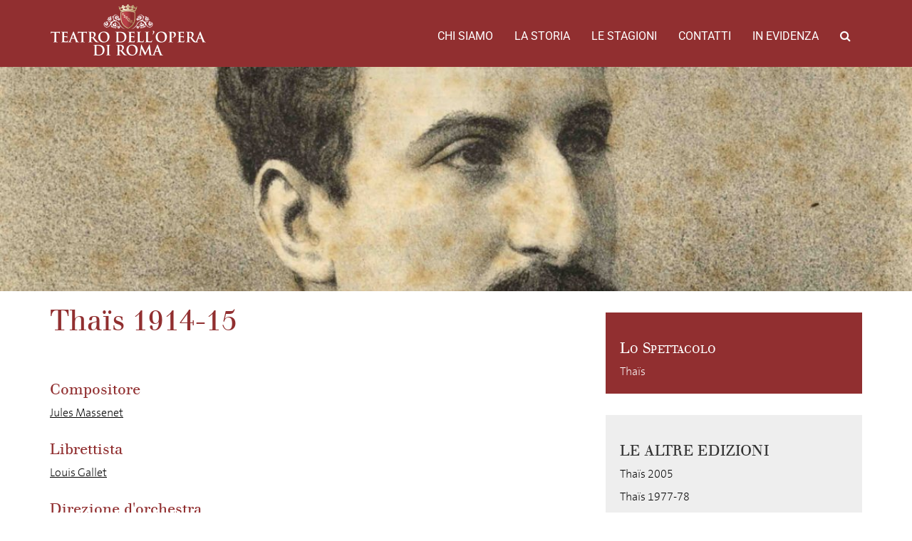

--- FILE ---
content_type: text/html; charset=UTF-8
request_url: https://archiviostorico.operaroma.it/edizione_opera/thais-1914-15/
body_size: 5046
content:
<!DOCTYPE html><html lang="en-US"><head><meta charset="UTF-8"><meta name="viewport" content="width=device-width, initial-scale=1.0"><meta http-equiv="X-UA-Compatible" content="IE=edge"><title>Thaïs 1914-15 | Archivio Storico del Teatro dell&#039;Opera di Roma</title><link rel="stylesheet" href="https://operaroma-archiviostorico.b-cdn.net/wp-content/cache/min/1/8103ec7f2114037f10b7359db77661ab.css" data-minify="1" /><link rel="profile" href="http://gmpg.org/xfn/11"><link rel="pingback" href="https://archiviostorico.operaroma.it/xmlrpc.php"><link rel='dns-prefetch' href='//fonts.bunny.net' /><link rel='dns-prefetch' href='//s.w.org' /><link rel='dns-prefetch' href='//operaroma-archiviostorico.b-cdn.net' /><link href='https://fonts.gstatic.com' crossorigin rel='preconnect' /><link rel="alternate" type="application/rss+xml" title="Archivio Storico del Teatro dell&#039;Opera di Roma &raquo; Feed" href="https://archiviostorico.operaroma.it/feed/" /><link rel="alternate" type="application/rss+xml" title="Archivio Storico del Teatro dell&#039;Opera di Roma &raquo; Comments Feed" href="https://archiviostorico.operaroma.it/comments/feed/" />  <style type="text/css">img.wp-smiley,img.emoji{display:inline!important;border:none!important;box-shadow:none!important;height:1em!important;width:1em!important;margin:0 .07em!important;vertical-align:-0.1em!important;background:none!important;padding:0!important}</style><link rel='stylesheet' id='archivio-operaroma-spectral-css' href='https://fonts.bunny.net/css?family=Roboto%7CSpectral&#038;subset=latin-ext&#038;ver=4.9.26' type='text/css' media='all' /><style id='rocket-lazyload-inline-css' type='text/css'>.rll-youtube-player{position:relative;padding-bottom:56.23%;height:0;overflow:hidden;max-width:100%}.rll-youtube-player iframe{position:absolute;top:0;left:0;width:100%;height:100%;z-index:100;background:0 0}.rll-youtube-player img{bottom:0;display:block;left:0;margin:auto;max-width:100%;width:100%;position:absolute;right:0;top:0;border:none;height:auto;cursor:pointer;-webkit-transition:.4s all;-moz-transition:.4s all;transition:.4s all}.rll-youtube-player img:hover{-webkit-filter:brightness(75%)}.rll-youtube-player .play{height:72px;width:72px;left:50%;top:50%;margin-left:-36px;margin-top:-36px;position:absolute;background:url(https://operaroma-archiviostorico.b-cdn.net/wp-content/plugins/wp-rocket/assets/img/youtube.png) no-repeat;cursor:pointer}</style>     <link rel='https://api.w.org/' href='https://archiviostorico.operaroma.it/wp-json/' /><link rel="EditURI" type="application/rsd+xml" title="RSD" href="https://archiviostorico.operaroma.it/xmlrpc.php?rsd" /><link rel="wlwmanifest" type="application/wlwmanifest+xml" href="https://operaroma-archiviostorico.b-cdn.net/wp-includes/wlwmanifest.xml" /><link rel='prev' title='Thaïs 1906-07' href='https://archiviostorico.operaroma.it/edizione_opera/thais-1906-07/' /><link rel='next' title='Tosca 1995 Villa Borghese, Piazza di Siena' href='https://archiviostorico.operaroma.it/edizione_opera/tosca-1995-villa-borghese/' /><meta name="generator" content="WordPress 4.9.26" /><link rel="canonical" href="https://archiviostorico.operaroma.it/edizione_opera/thais-1914-15/" /><link rel='shortlink' href='https://archiviostorico.operaroma.it/?p=3381' /><link rel="alternate" type="application/json+oembed" href="https://archiviostorico.operaroma.it/wp-json/oembed/1.0/embed?url=https%3A%2F%2Farchiviostorico.operaroma.it%2Fedizione_opera%2Fthais-1914-15%2F" /><style type="text/css">.recentcomments a{display:inline!important;padding:0!important;margin:0!important}</style><noscript><style id="rocket-lazyload-nojs-css">.rll-youtube-player,[data-lazy-src]{display:none!important}</style></noscript><link rel="apple-touch-icon" sizes="180x180" href="https://operaroma-archiviostorico.b-cdn.net/wp-content/themes/operaroma-archivio/favicons/apple-touch-icon.png"><link rel="icon" type="image/png" sizes="32x32" href="https://operaroma-archiviostorico.b-cdn.net/wp-content/themes/operaroma-archivio/favicons/favicon-32x32.png"><link rel="icon" type="image/png" sizes="16x16" href="https://operaroma-archiviostorico.b-cdn.net/wp-content/themes/operaroma-archivio/favicons/favicon-16x16.png"><link rel="manifest" href="https://operaroma-archiviostorico.b-cdn.net/wp-content/themes/operaroma-archivio/favicons/manifest.json"><link rel="mask-icon" href="https://operaroma-archiviostorico.b-cdn.net/wp-content/themes/operaroma-archivio/favicons/safari-pinned-tab.svg" color="#922b2d"><link rel="shortcut icon" href="https://operaroma-archiviostorico.b-cdn.net/wp-content/themes/operaroma-archivio/favicons/favicon.ico"><meta name="msapplication-config" content="https://operaroma-archiviostorico.b-cdn.net/wp-content/themes/operaroma-archivio/favicons/browserconfig.xml"><meta name="theme-color" content="#922b2d"></head><body class="opera_edition-template-default single single-opera_edition postid-3381"><header class="header-top"><div class="container-fluid"><nav class="site-navigation"><div class="container"><div class="row"><div class="site-navigation-inner col-sm-12"><div class="navbar navbar-default"><div class="navbar-header"> <button type="button" class="navbar-toggle" data-toggle="collapse" data-target="#navbar-collapse"> <span class="sr-only">Toggle navigation </span> <span class="icon-bar"></span> <span class="icon-bar"></span> <span class="icon-bar"></span> </button> <a class="navbar-brand" href="https://archiviostorico.operaroma.it/" title="Archivio Storico del Teatro dell&#039;Opera di Roma" rel="home"> <img class="logo responsive" src="data:image/svg+xml,%3Csvg%20xmlns='http://www.w3.org/2000/svg'%20viewBox='0%200%200%200'%3E%3C/svg%3E" alt="Archivio Storico del Teatro dell&#039;Opera di Roma" data-lazy-src="https://operaroma-archiviostorico.b-cdn.net/wp-content/themes/operaroma-archivio/images/logo.png" ><noscript><img class="logo responsive" src="https://operaroma-archiviostorico.b-cdn.net/wp-content/themes/operaroma-archivio/images/logo.png" alt="Archivio Storico del Teatro dell&#039;Opera di Roma" ></noscript> </a></div><nav id="navbar-collapse" class="collapse navbar-collapse"><ul id="main-menu" class="nav navbar-nav navbar-right"><li id="menu-item-4417" class="menu-item menu-item-type-post_type menu-item-object-page menu-item-4417"><a title="Chi Siamo" href="https://archiviostorico.operaroma.it/chi-siamo/">Chi Siamo</a></li><li id="menu-item-4427" class="menu-item menu-item-type-custom menu-item-object-custom menu-item-4427"><a title="La storia" href="https://archiviostorico.operaroma.it/teatri/">La storia</a></li><li id="menu-item-4429" class="menu-item menu-item-type-custom menu-item-object-custom menu-item-4429"><a title="Le stagioni" href="https://archiviostorico.operaroma.it/stagioni/">Le stagioni</a></li><li id="menu-item-4431" class="menu-item menu-item-type-custom menu-item-object-custom menu-item-4431"><a title="Contatti" href="https://archiviostorico.operaroma.it/contatti/">Contatti</a></li><li id="menu-item-4430" class="menu-item menu-item-type-custom menu-item-object-custom menu-item-4430"><a title="In evidenza" href="https://archiviostorico.operaroma.it/in_evidenza">In evidenza</a></li><li class="menu-item menu-item-type-custom menu-item-object-custom"><a id="search_button"><i class="fa fa-search"></i></a></li></ul></nav></div></div></div><div class="row" id="search_form"><div class="col-xs-12"><form method="get" action="/"> <input type="text" name="s" id="s" placeholder="Cerca ..."></form></div></div></div></nav></div></header><div class="container-fluid nopadding"><div data-bg="url(https://operaroma-archiviostorico.b-cdn.net/wp-content/uploads/2017/06/Mattia-Battistini-1200x320.jpg)" class="img-top rocket-lazyload" style=""> <img src="data:image/svg+xml,%3Csvg%20xmlns='http://www.w3.org/2000/svg'%20viewBox='0%200%200%200'%3E%3C/svg%3E" alt="Archivio OperaRoma" data-lazy-src="https://operaroma-archiviostorico.b-cdn.net/wp-content/themes/operaroma-archivio/images/placeholder-vuoto-top.png" /><noscript><img src="https://operaroma-archiviostorico.b-cdn.net/wp-content/themes/operaroma-archivio/images/placeholder-vuoto-top.png" alt="Archivio OperaRoma" /></noscript></div><article id="post-3381" class="opera-single post-3381 opera_edition type-opera_edition status-publish has-post-thumbnail hentry"><div class="entry-content container contentbox"><div class="row"><div class="col-md-8"><h2 class="page-title">Thaïs 1914-15</h2> <br><br><ul><li><h4>Compositore</h4><p><a href="https://archiviostorico.operaroma.it/persona/jules-massenet/">Jules Massenet</a></p></li><li><h4>Librettista</h4><p><a href="https://archiviostorico.operaroma.it/persona/louis-gallet/">Louis Gallet</a></p></li><li><h4>Direzione d'orchestra</h4><p><a href="https://archiviostorico.operaroma.it/persona/edoardo-vitale/">Edoardo Vitale</a></p></li><li><h4>Scene</h4><p><a href="https://archiviostorico.operaroma.it/persona/costantino-magni/">Costantino Magni</a></p></li><li><h4>Personaggi e interpreti</h4><ul><li><span class="character">Thais</span> <a href="https://archiviostorico.operaroma.it/persona/bellincioni-stagno-bianca/">Bianca Bellincioni Stagno</a></li><li><span class="character">Atanaele</span> <a href="https://archiviostorico.operaroma.it/persona/mattia-battistini/">Mattia Battistini</a></li><li><span class="character">Nicra</span> <a href="https://archiviostorico.operaroma.it/persona/d-alessandro-vincenzo/">Vincenzo D&#8217;Alessandro</a></li><li><span class="character">Palemone</span> <a href="https://archiviostorico.operaroma.it/persona/berardo-berardi/">Berardo Berardi</a></li><li><span class="character">Crobila</span> <a href="https://archiviostorico.operaroma.it/persona/gargiulo-assunta/">Assunta Gargiulo</a></li><li><span class="character">Mirtale - Albina</span> <a href="https://archiviostorico.operaroma.it/persona/galeffi-maria/">Maria Galeffi</a></li><li><span class="character">Un servo</span> <a href="https://archiviostorico.operaroma.it/persona/giuseppe-tecchi/">Giuseppe Tecchi</a></li></ul></li><li><h4>Rappresentazioni</h4><p><p>1, 2 8, 10 gennaio 1915</p></p></li><li><h4>Numero rappresentazioni</h4><p>4</p></li><li></li></ul></div><div class="col-md-4"><div class="related_cpt_red"><h3>Lo Spettacolo</h3> <a href="https://archiviostorico.operaroma.it/opera/thais/">Thaïs</a></div><div class="related_cpt"><h3>Le altre edizioni</h3><ul><li><a href="https://archiviostorico.operaroma.it/edizione_opera/thais-2005/">Thaïs 2005</a></li><li><a href="https://archiviostorico.operaroma.it/edizione_opera/thais-1977-78/">Thaïs 1977-78</a></li><li><a href="https://archiviostorico.operaroma.it/edizione_opera/thais-1946-47/">Thaïs 1946-47</a></li><li><a href="https://archiviostorico.operaroma.it/edizione_opera/thais-1920-21/">Thaïs 1920-21</a></li><li><a href="https://archiviostorico.operaroma.it/edizione_opera/thais-1916-17/">Thaïs 1916-17</a></li><li><a href="https://archiviostorico.operaroma.it/edizione_opera/thais-1906-07/">Thaïs 1906-07</a></li></ul></div><div class="related_cpt"><h3>Dove</h3><ul class="edition_theaters"><li><table><tr><td valign="top"><a href="https://archiviostorico.operaroma.it/teatro/teatro-costanzi/"><img src="data:image/svg+xml,%3Csvg%20xmlns='http://www.w3.org/2000/svg'%20viewBox='0%200%200%200'%3E%3C/svg%3E" data-lazy-src="https://operaroma-archiviostorico.b-cdn.net/wp-content/uploads/2017/06/foto-costanzi-lunga-300x106.jpg"><noscript><img src="https://operaroma-archiviostorico.b-cdn.net/wp-content/uploads/2017/06/foto-costanzi-lunga-300x106.jpg"></noscript></a></td><td><a href="https://archiviostorico.operaroma.it/teatro/teatro-costanzi/"><h5>Teatro Costanzi</h5></a><p><a data-toggle="collapse" data-target="#theater-4153-seasons" style="cursor: pointer" class="side-collaps">Stagioni <span class="glyphicon glyphicon-chevron-down"></span></a></p><div id="theater-4153-seasons" class="edition_theater_seasons collapse"><ul><li><a href="https://archiviostorico.operaroma.it/stagione/1906-07-teatro-costanzi/">1906 </a></li><li><a href="https://archiviostorico.operaroma.it/stagione/1920-21-teatro-costanzi/">1920 </a></li><li><a href="https://archiviostorico.operaroma.it/stagione/1916-17-teatro-costanzi/">1916 </a></li><li><a href="https://archiviostorico.operaroma.it/stagione/1914-15-teatro-costanzi/">1914 </a></li></ul></div></td></tr></table></li><li><table><tr><td valign="top"><a href="https://archiviostorico.operaroma.it/teatro/teatro-dellopera/"><img src="data:image/svg+xml,%3Csvg%20xmlns='http://www.w3.org/2000/svg'%20viewBox='0%200%200%200'%3E%3C/svg%3E" data-lazy-src="https://operaroma-archiviostorico.b-cdn.net/wp-content/uploads/2017/06/©-Silvia-Lelli_20111127_4454-lunga-300x113.jpg"><noscript><img src="https://operaroma-archiviostorico.b-cdn.net/wp-content/uploads/2017/06/©-Silvia-Lelli_20111127_4454-lunga-300x113.jpg"></noscript></a></td><td><a href="https://archiviostorico.operaroma.it/teatro/teatro-dellopera/"><h5>Teatro dell'Opera</h5></a><p><a data-toggle="collapse" data-target="#theater-4168-seasons" style="cursor: pointer" class="side-collaps">Stagioni <span class="glyphicon glyphicon-chevron-down"></span></a></p><div id="theater-4168-seasons" class="edition_theater_seasons collapse"><ul><li><a href="https://archiviostorico.operaroma.it/stagione/2005-teatro-costanzi/">2005 </a></li><li><a href="https://archiviostorico.operaroma.it/stagione/1977-78-teatro-dellopera/">1977 </a></li><li><a href="https://archiviostorico.operaroma.it/stagione/1946-47-teatro-dellopera/">1946 </a></li></ul></div></td></tr></table></li></ul></div></div></div></div><footer class="entry-meta container contentbox"></footer></article></div><footer id="colophon" class="site-footer" role="contentinfo"><div class="container"><div class="row"><div class="col-xs-12"><nav id="navbar" class="navbar"><ul id="footer-menu" class="nav navbar-nav navbar"><li id="menu-item-7110" class="menu-item menu-item-type-post_type menu-item-object-page menu-item-7110"><a title="Chi Siamo" href="https://archiviostorico.operaroma.it/chi-siamo/">Chi Siamo</a></li><li id="menu-item-7111" class="menu-item menu-item-type-custom menu-item-object-custom menu-item-7111"><a title="La storia" href="https://archiviostorico.operaroma.it/teatri/">La storia</a></li><li id="menu-item-7112" class="menu-item menu-item-type-custom menu-item-object-custom menu-item-7112"><a title="Le stagioni" href="https://archiviostorico.operaroma.it/stagioni/">Le stagioni</a></li><li id="menu-item-7113" class="menu-item menu-item-type-custom menu-item-object-custom menu-item-7113"><a title="Contatti" href="https://archiviostorico.operaroma.it/contatti/">Contatti</a></li><li id="menu-item-7114" class="menu-item menu-item-type-custom menu-item-object-custom menu-item-7114"><a title="In evidenza" href="https://archiviostorico.operaroma.it/in_evidenza">In evidenza</a></li><li id="menu-item-7115" class="menu-item menu-item-type-custom menu-item-object-custom menu-item-7115"><a title="Credits" href="https://www.watuppa.it/">Credits</a></li></ul></nav></div></div><div class="row partners"><div class="col-sm-6"><p class="partner"><span>Soci Fondatori</span></p> <a target="blank" href="http://www.governo.it/" title="Repubblica Italiana" > <img class="partner-logo" alt="Repubblica Italiana" height="50" src="data:image/svg+xml,%3Csvg%20xmlns='http://www.w3.org/2000/svg'%20viewBox='0%200%200%2050'%3E%3C/svg%3E" data-lazy-src="https://operaroma-archiviostorico.b-cdn.net/wp-content/uploads/2017/06/repubblica-italiana-89x100.png" ><noscript><img class="partner-logo" alt="Repubblica Italiana" height="50" src="https://operaroma-archiviostorico.b-cdn.net/wp-content/uploads/2017/06/repubblica-italiana-89x100.png" ></noscript> </a> <a target="blank" href="http://www.beniculturali.it/" title="Ministero dei beni e delle attività culturali e del turismo" > <img class="partner-logo" alt="Ministero dei beni e delle attività culturali e del turismo" height="50" src="data:image/svg+xml,%3Csvg%20xmlns='http://www.w3.org/2000/svg'%20viewBox='0%200%200%2050'%3E%3C/svg%3E" data-lazy-src="https://operaroma-archiviostorico.b-cdn.net/wp-content/uploads/2019/05/ministrero.png" ><noscript><img class="partner-logo" alt="Ministero dei beni e delle attività culturali e del turismo" height="50" src="https://operaroma-archiviostorico.b-cdn.net/wp-content/uploads/2019/05/ministrero.png" ></noscript> </a> <a target="blank" href="http://www.regione.lazio.it/" title="Regione Lazio" > <img class="partner-logo" alt="Regione Lazio" height="50" src="data:image/svg+xml,%3Csvg%20xmlns='http://www.w3.org/2000/svg'%20viewBox='0%200%200%2050'%3E%3C/svg%3E" data-lazy-src="https://operaroma-archiviostorico.b-cdn.net/wp-content/uploads/2019/05/regione_lazio.png" ><noscript><img class="partner-logo" alt="Regione Lazio" height="50" src="https://operaroma-archiviostorico.b-cdn.net/wp-content/uploads/2019/05/regione_lazio.png" ></noscript> </a> <a target="blank" href="https://www.comune.roma.it" title="Roma Capitale" > <img class="partner-logo" alt="Roma Capitale" height="50" src="data:image/svg+xml,%3Csvg%20xmlns='http://www.w3.org/2000/svg'%20viewBox='0%200%200%2050'%3E%3C/svg%3E" data-lazy-src="https://operaroma-archiviostorico.b-cdn.net/wp-content/uploads/2019/05/roma_capitale-2.png" ><noscript><img class="partner-logo" alt="Roma Capitale" height="50" src="https://operaroma-archiviostorico.b-cdn.net/wp-content/uploads/2019/05/roma_capitale-2.png" ></noscript> </a></div><div class="col-sm-6"><p class="partner"><span>Soci Privati</span></p> <a target="_blank" href="https://www.gruppo.acea.it" title="Acea" > <img class="partner-logo" alt="Acea" height="50" src="data:image/svg+xml,%3Csvg%20xmlns='http://www.w3.org/2000/svg'%20viewBox='0%200%200%2050'%3E%3C/svg%3E" data-lazy-src="https://operaroma-archiviostorico.b-cdn.net/wp-content/uploads/2019/05/acea-logo.png" ><noscript><img class="partner-logo" alt="Acea" height="50" src="https://operaroma-archiviostorico.b-cdn.net/wp-content/uploads/2019/05/acea-logo.png" ></noscript> </a> <a target="_blank" href="http://www.rm.camcom.it/" title="Camera di Commercio di Roma" > <img class="partner-logo" alt="Camera di Commercio di Roma" height="50" src="data:image/svg+xml,%3Csvg%20xmlns='http://www.w3.org/2000/svg'%20viewBox='0%200%200%2050'%3E%3C/svg%3E" data-lazy-src="https://operaroma-archiviostorico.b-cdn.net/wp-content/uploads/2019/05/centro_commercio_roma.png" ><noscript><img class="partner-logo" alt="Camera di Commercio di Roma" height="50" src="https://operaroma-archiviostorico.b-cdn.net/wp-content/uploads/2019/05/centro_commercio_roma.png" ></noscript> </a></div></div><div class="row"><div class="col-sm-6"></div><div class="col-sm-6"></div></div></div></div --></div></footer>      <script>window.lazyLoadOptions={elements_selector:"img[data-lazy-src],.rocket-lazyload,iframe[data-lazy-src]",data_src:"lazy-src",data_srcset:"lazy-srcset",data_sizes:"lazy-sizes",class_loading:"lazyloading",class_loaded:"lazyloaded",threshold:300,callback_loaded:function(element){if(element.tagName==="IFRAME"&&element.dataset.rocketLazyload=="fitvidscompatible"){if(element.classList.contains("lazyloaded")){if(typeof window.jQuery!="undefined"){if(jQuery.fn.fitVids){jQuery(element).parent().fitVids()}}}}}};window.addEventListener('LazyLoad::Initialized',function(e){var lazyLoadInstance=e.detail.instance;if(window.MutationObserver){var observer=new MutationObserver(function(mutations){var image_count=0;var iframe_count=0;var rocketlazy_count=0;mutations.forEach(function(mutation){for(i=0;i<mutation.addedNodes.length;i++){if(typeof mutation.addedNodes[i].getElementsByTagName!=='function'){return}
if(typeof mutation.addedNodes[i].getElementsByClassName!=='function'){return}
images=mutation.addedNodes[i].getElementsByTagName('img');is_image=mutation.addedNodes[i].tagName=="IMG";iframes=mutation.addedNodes[i].getElementsByTagName('iframe');is_iframe=mutation.addedNodes[i].tagName=="IFRAME";rocket_lazy=mutation.addedNodes[i].getElementsByClassName('rocket-lazyload');image_count+=images.length;iframe_count+=iframes.length;rocketlazy_count+=rocket_lazy.length;if(is_image){image_count+=1}
if(is_iframe){iframe_count+=1}}});if(image_count>0||iframe_count>0||rocketlazy_count>0){lazyLoadInstance.update()}});var b=document.getElementsByTagName("body")[0];var config={childList:!0,subtree:!0};observer.observe(b,config)}},!1)</script><script data-no-minify="1" async src="https://operaroma-archiviostorico.b-cdn.net/wp-content/plugins/wp-rocket/assets/js/lazyload/12.0/lazyload.min.js"></script> <script src="https://operaroma-archiviostorico.b-cdn.net/wp-content/cache/min/1/880b5c8b22ff69574c3041f46b3dc699.js" data-minify="1"></script></body></html>
<!-- This website is like a Rocket, isn't it? Performance optimized by WP Rocket. Learn more: https://wp-rocket.me - Debug: cached@1768712565 -->